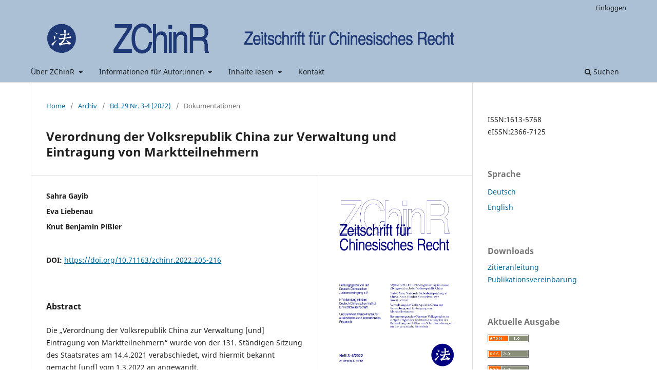

--- FILE ---
content_type: text/html; charset=utf-8
request_url: https://www.zchinr.org/index.php/zchinr/article/view/2217
body_size: 4723
content:
<!DOCTYPE html>
<html lang="de-DE" xml:lang="de-DE">
<head>
	<meta charset="utf-8">
	<meta name="viewport" content="width=device-width, initial-scale=1.0">
	<title>
		Verordnung der Volksrepublik China zur Verwaltung und Eintragung von Marktteilnehmern
							| Zeitschrift für Chinesisches Recht
			</title>

	
<meta name="generator" content="Open Journal Systems 3.3.0.20">
<link rel="schema.DC" href="http://purl.org/dc/elements/1.1/" />
<meta name="DC.Creator.PersonalName" content="Sahra Gayib"/>
<meta name="DC.Creator.PersonalName" content="Eva Liebenau"/>
<meta name="DC.Creator.PersonalName" content="Knut Benjamin Pißler"/>
<meta name="DC.Date.created" scheme="ISO8601" content="2023-01-13"/>
<meta name="DC.Date.dateSubmitted" scheme="ISO8601" content="2023-01-13"/>
<meta name="DC.Date.issued" scheme="ISO8601" content="2023-01-13"/>
<meta name="DC.Date.modified" scheme="ISO8601" content="2025-01-08"/>
<meta name="DC.Description" xml:lang="de" content="Die „Verordnung der Volksrepublik China zur Verwaltung [und] Eintragung von Marktteilnehmern“ wurde von der 131. Ständigen Sitzung des Staatsrates am 14.4.2021 verabschiedet, wird hiermit bekannt gemacht [und] vom 1.3.2022 an angewandt."/>
<meta name="DC.Description" xml:lang="en" content="The “Regulation of the People&#039;s Republic of China on the Administration of the Registration of Market Entities” was adopted at the 131st executive meeting of the State Council on April 14, 2021, is hereby issued, and come into force on March 1, 2022."/>
<meta name="DC.Format" scheme="IMT" content="application/pdf"/>
<meta name="DC.Identifier" content="2217"/>
<meta name="DC.Identifier.pageNumber" content="205-216"/>
<meta name="DC.Identifier.DOI" content="10.71163/zchinr.2022.205-216"/>
<meta name="DC.Identifier.URI" content="//www.zchinr.org/index.php/zchinr/article/view/2217"/>
<meta name="DC.Language" scheme="ISO639-1" content="de"/>
<meta name="DC.Rights" content="Copyright (c) 2023 Deutsch-Chinesische Juristenvereinigung e.V., Deutsch-Chinesisches Institut für Rechtswissenschaft, Max-Planck-Institut für ausländisches und internationales Privatrecht"/>
<meta name="DC.Rights" content=""/>
<meta name="DC.Source" content="Zeitschrift für Chinesisches Recht"/>
<meta name="DC.Source.ISSN" content="2366-7125"/>
<meta name="DC.Source.Issue" content="3-4"/>
<meta name="DC.Source.Volume" content="29"/>
<meta name="DC.Source.URI" content="//www.zchinr.org/index.php/zchinr"/>
<meta name="DC.Title" content="Verordnung der Volksrepublik China zur Verwaltung und Eintragung von Marktteilnehmern"/>
<meta name="DC.Title.Alternative" xml:lang="en" content="Verordnung der Volksrepublik China zur Verwaltung und Eintragung von Marktteilnehmern"/>
<meta name="DC.Type" content="Text.Serial.Journal"/>
<meta name="DC.Type.articleType" content="Dokumentationen"/>
<meta name="gs_meta_revision" content="1.1"/>
<meta name="citation_journal_title" content="Zeitschrift für Chinesisches Recht"/>
<meta name="citation_journal_abbrev" content="ZChinR"/>
<meta name="citation_issn" content="2366-7125"/> 
<meta name="citation_author" content="Sahra Gayib"/>
<meta name="citation_author" content="Eva Liebenau"/>
<meta name="citation_author" content="Knut Benjamin Pißler"/>
<meta name="citation_title" content="Verordnung der Volksrepublik China zur Verwaltung und Eintragung von Marktteilnehmern"/>
<meta name="citation_language" content="de"/>
<meta name="citation_date" content="2022"/>
<meta name="citation_volume" content="29"/>
<meta name="citation_issue" content="3-4"/>
<meta name="citation_firstpage" content="205"/>
<meta name="citation_lastpage" content="216"/>
<meta name="citation_doi" content="10.71163/zchinr.2022.205-216"/>
<meta name="citation_abstract_html_url" content="//www.zchinr.org/index.php/zchinr/article/view/2217"/>
<meta name="citation_pdf_url" content="//www.zchinr.org/index.php/zchinr/article/download/2217/2225"/>
	<link rel="stylesheet" href="//www.zchinr.org/index.php/zchinr/$$$call$$$/page/page/css?name=stylesheet" type="text/css" /><link rel="stylesheet" href="//www.zchinr.org/index.php/zchinr/$$$call$$$/page/page/css?name=font" type="text/css" /><link rel="stylesheet" href="//www.zchinr.org/lib/pkp/styles/fontawesome/fontawesome.css?v=3.3.0.20" type="text/css" />
</head>
<body class="pkp_page_article pkp_op_view has_site_logo" dir="ltr">

	<div class="pkp_structure_page">

				<header class="pkp_structure_head" id="headerNavigationContainer" role="banner">
						
 <nav class="cmp_skip_to_content" aria-label="Springe zu Inhalt-Links">
	<a href="#pkp_content_main">Zum Inhalt springen</a>
	<a href="#siteNav">Zur Hauptnavigation springen</a>
		<a href="#pkp_content_footer">Zur Fußzeile springen</a>
</nav>

			<div class="pkp_head_wrapper">

				<div class="pkp_site_name_wrapper">
					<button class="pkp_site_nav_toggle">
						<span>Open Menu</span>
					</button>
										<div class="pkp_site_name">
																<a href="						//www.zchinr.org/index.php/zchinr/index
					" class="is_img">
							<img src="//www.zchinr.org/public/journals/2/pageHeaderLogoImage_de_DE.png" width="1024" height="114" alt="Logo der ZChinR – Zeitschrift für Chinesisches Recht" />
						</a>
										</div>
				</div>

				
				<nav class="pkp_site_nav_menu" aria-label="Website-Navigation">
					<a id="siteNav"></a>
					<div class="pkp_navigation_primary_row">
						<div class="pkp_navigation_primary_wrapper">
																				<ul id="navigationPrimary" class="pkp_navigation_primary pkp_nav_list">
								<li class="">
				<a href="//www.zchinr.org/index.php/zchinr/about">
					Über ZChinR
				</a>
									<ul>
																					<li class="">
									<a href="//www.zchinr.org/index.php/zchinr/about">
										Profil der Zeitschrift
									</a>
								</li>
																												<li class="">
									<a href="//www.zchinr.org/index.php/zchinr/openaccess">
										Open-Access-Policy
									</a>
								</li>
																												<li class="">
									<a href="//www.zchinr.org/index.php/zchinr/editors">
										Herausgeber und Schriftleitung
									</a>
								</li>
																												<li class="">
									<a href="//www.zchinr.org/index.php/zchinr/about/editorialTeam">
										Redaktion
									</a>
								</li>
																		</ul>
							</li>
								<li class="">
				<a href="//www.zchinr.org/index.php/zchinr/about/editorialTeam">
					Informationen für Autor:innen
				</a>
									<ul>
																					<li class="">
									<a href="//www.zchinr.org/index.php/zchinr/about/submissions">
										Einreichung von Beiträgen
									</a>
								</li>
																												<li class="">
									<a href="//www.zchinr.org/index.php/zchinr/peer_review">
										Begutachtungsverfahren
									</a>
								</li>
																												<li class="">
									<a href="//www.zchinr.org/index.php/zchinr/preprints">
										Vorabveröffentlichungen
									</a>
								</li>
																		</ul>
							</li>
								<li class="">
				<a href="//www.zchinr.org/index.php/zchinr/browse">
					Inhalte lesen
				</a>
									<ul>
																					<li class="">
									<a href="//www.zchinr.org/index.php/zchinr/issue/current">
										Aktuelle Ausgabe
									</a>
								</li>
																												<li class="">
									<a href="//www.zchinr.org/index.php/zchinr/issue/archive">
										Archiv
									</a>
								</li>
																												<li class="">
									<a href="//www.zchinr.org/index.php/zchinr/section/view/dokumentationen">
										Übersetzungen chinesischer Rechtstexte
									</a>
								</li>
																		</ul>
							</li>
								<li class="">
				<a href="//www.zchinr.org/index.php/zchinr/contact">
					Kontakt
				</a>
							</li>
										</ul>

				

																						<div class="pkp_navigation_search_wrapper">
									<a href="//www.zchinr.org/index.php/zchinr/search" class="pkp_search pkp_search_desktop">
										<span class="fa fa-search" aria-hidden="true"></span>
										Suchen
									</a>
								</div>
													</div>
					</div>
					<div class="pkp_navigation_user_wrapper" id="navigationUserWrapper">
							<ul id="navigationUser" class="pkp_navigation_user pkp_nav_list">
															<li class="profile">
				<a href="//www.zchinr.org/index.php/zchinr/login">
					Einloggen
				</a>
							</li>
										</ul>

					</div>
				</nav>
			</div><!-- .pkp_head_wrapper -->
		</header><!-- .pkp_structure_head -->

						<div class="pkp_structure_content has_sidebar">
			<div class="pkp_structure_main" role="main">
				<a id="pkp_content_main"></a>

<div class="page page_article">
			<nav class="cmp_breadcrumbs" role="navigation" aria-label="Sie sind hier:">
	<ol>
		<li>
			<a href="//www.zchinr.org/index.php/zchinr/index">
				Home
			</a>
			<span class="separator">/</span>
		</li>
		<li>
			<a href="//www.zchinr.org/index.php/zchinr/issue/archive">
				Archiv
			</a>
			<span class="separator">/</span>
		</li>
					<li>
				<a href="//www.zchinr.org/index.php/zchinr/issue/view/157">
					Bd. 29 Nr. 3-4 (2022)
				</a>
				<span class="separator">/</span>
			</li>
				<li class="current" aria-current="page">
			<span aria-current="page">
									Dokumentationen
							</span>
		</li>
	</ol>
</nav>
	
		  	 <article class="obj_article_details">

		
	<h1 class="page_title">
		Verordnung der Volksrepublik China zur Verwaltung und Eintragung von Marktteilnehmern
	</h1>

	
	<div class="row">
		<div class="main_entry">

							<section class="item authors">
					<h2 class="pkp_screen_reader">Autor/innen</h2>
					<ul class="authors">
											<li>
							<span class="name">
								Sahra Gayib
							</span>
																				</li>
											<li>
							<span class="name">
								Eva Liebenau
							</span>
																				</li>
											<li>
							<span class="name">
								Knut Benjamin Pißler
							</span>
																				</li>
										</ul>
				</section>
			
																												<section class="item doi">
						<h2 class="label">
														DOI:
						</h2>
						<span class="value">
							<a href="https://doi.org/10.71163/zchinr.2022.205-216">
								https://doi.org/10.71163/zchinr.2022.205-216
							</a>
						</span>
					</section>
							
						
										<section class="item abstract">
					<h2 class="label">Abstract</h2>
					<p>Die „Verordnung der Volksrepublik China zur Verwaltung [und] Eintragung von Marktteilnehmern“ wurde von der 131. Ständigen Sitzung des Staatsrates am 14.4.2021 verabschiedet, wird hiermit bekannt gemacht [und] vom 1.3.2022 an angewandt.</p>
				</section>
			
			

																																	
						
		</div><!-- .main_entry -->

		<div class="entry_details">

										<div class="item cover_image">
					<div class="sub_item">
													<a href="//www.zchinr.org/index.php/zchinr/issue/view/157">
								<img src="//www.zchinr.org/public/journals/2/cover_issue_157_de_DE.png" alt="Heft 3–4/2022">
							</a>
											</div>
				</div>
			
										<div class="item galleys">
					<h2 class="pkp_screen_reader">
						Downloads
					</h2>
					<ul class="value galleys_links">
													<li>
								
	
							

<a class="obj_galley_link pdf" href="//www.zchinr.org/index.php/zchinr/article/view/2217/2225">

		
	PDF

	</a>
							</li>
											</ul>
				</div>
						
						<div class="item published">
				<section class="sub_item">
					<h2 class="label">
						Veröffentlicht
					</h2>
					<div class="value">
																			<span>13.01.2023</span>
																	</div>
				</section>
							</div>
			
										<div class="item citation">
					<section class="sub_item citation_display">
						<h2 class="label">
							Zitationsvorschlag
						</h2>
						<div class="value">
							<div id="citationOutput" role="region" aria-live="polite">
								<div class="csl-bib-body">
  <div class="csl-entry">Sahra Gayib, Eva Liebenau, Knut Benjamin Pißler, Verordnung der Volksrepublik China zur Verwaltung und Eintragung von Marktteilnehmern, ZChinR 2023, 205–216; https://doi.org/10.71163/zchinr.2022.205-216.</div>
</div>
							</div>
							<div class="citation_formats">
								<button class="cmp_button citation_formats_button" aria-controls="cslCitationFormats" aria-expanded="false" data-csl-dropdown="true">
									Zitationsformate
								</button>
								<div id="cslCitationFormats" class="citation_formats_list" aria-hidden="true">
									<ul class="citation_formats_styles">
																					<li>
												<a
													rel="nofollow"
													aria-controls="citationOutput"
													href="//www.zchinr.org/index.php/zchinr/citationstylelanguage/get/zchinr?submissionId=2217&amp;publicationId=1540"
													data-load-citation
													data-json-href="//www.zchinr.org/index.php/zchinr/citationstylelanguage/get/zchinr?submissionId=2217&amp;publicationId=1540&amp;return=json"
												>
													ZChinR
												</a>
											</li>
																			</ul>
																			<div class="label">
											Bibliografische Angaben herunterladen
										</div>
										<ul class="citation_formats_styles">
																							<li>
													<a href="//www.zchinr.org/index.php/zchinr/citationstylelanguage/download/ris?submissionId=2217&amp;publicationId=1540">
														<span class="fa fa-download"></span>
														Endnote/Zotero/Mendeley (RIS)
													</a>
												</li>
																							<li>
													<a href="//www.zchinr.org/index.php/zchinr/citationstylelanguage/download/bibtex?submissionId=2217&amp;publicationId=1540">
														<span class="fa fa-download"></span>
														BibTeX
													</a>
												</li>
																					</ul>
																	</div>
							</div>
						</div>
					</section>
				</div>
			
										<div class="item issue">

											<section class="sub_item">
							<h2 class="label">
								Ausgabe
							</h2>
							<div class="value">
								<a class="title" href="//www.zchinr.org/index.php/zchinr/issue/view/157">
									Bd. 29 Nr. 3-4 (2022)
								</a>
							</div>
						</section>
					
											<section class="sub_item">
							<h2 class="label">
								Rubrik
							</h2>
							<div class="value">
								Dokumentationen
							</div>
						</section>
					
									</div>
			
															
						
			

		</div><!-- .entry_details -->
	</div><!-- .row -->

</article>

	

</div><!-- .page -->

	</div><!-- pkp_structure_main -->

									<div class="pkp_structure_sidebar left" role="complementary" aria-label="Seitenleiste">
				<div class="pkp_block block_custom" id="customblock-issn">
	<h2 class="title pkp_screen_reader">ISSN</h2>
	<div class="content">
		<p>ISSN:1613-5768<br>eISSN:2366-7125</p>
	</div>
</div>
<div class="pkp_block block_language">
	<h2 class="title">
		Sprache
	</h2>

	<div class="content">
		<ul>
							<li class="locale_de_DE current" lang="de-DE">
					<a href="//www.zchinr.org/index.php/zchinr/user/setLocale/de_DE?source=%2Findex.php%2Fzchinr%2Farticle%2Fview%2F2217">
						Deutsch
					</a>
				</li>
							<li class="locale_en_US" lang="en-US">
					<a href="//www.zchinr.org/index.php/zchinr/user/setLocale/en_US?source=%2Findex.php%2Fzchinr%2Farticle%2Fview%2F2217">
						English
					</a>
				</li>
					</ul>
	</div>
</div><!-- .block_language -->
<div class="pkp_block block_custom" id="customblock-downloads">
	<h2 class="title">Downloads</h2>
	<div class="content">
		<p><a href="https://www.zchinr.org/RichtlinienfuerAutor_AuthorGuidelines.pdf" target="_blank" rel="noopener">Zitieranleitung</a><br><a title="Publikationsvereinbarung" href="https://www.zchinr.org/Publikationsvereinbarung_ZChinR_DE.pdf" target="_blank" rel="noopener">Publikationsvereinbarung</a></p>
	</div>
</div>
<div class="pkp_block block_web_feed">
	<h2 class="title">Aktuelle Ausgabe</h2>
	<div class="content">
		<ul>
			<li>
				<a href="//www.zchinr.org/index.php/zchinr/gateway/plugin/WebFeedGatewayPlugin/atom">
					<img src="//www.zchinr.org/lib/pkp/templates/images/atom.svg" alt="Atom-Logo">
				</a>
			</li>
			<li>
				<a href="//www.zchinr.org/index.php/zchinr/gateway/plugin/WebFeedGatewayPlugin/rss2">
					<img src="//www.zchinr.org/lib/pkp/templates/images/rss20_logo.svg" alt="RSS2-Logo">
				</a>
			</li>
			<li>
				<a href="//www.zchinr.org/index.php/zchinr/gateway/plugin/WebFeedGatewayPlugin/rss">
					<img src="//www.zchinr.org/lib/pkp/templates/images/rss10_logo.svg" alt="RSS1-Logo">
				</a>
			</li>
		</ul>
	</div>
</div>
<div class="pkp_block plugins_generic_usageStats_optout" id="usageStatsOptout">
	<h2 class="title">
		Nutzungsstatistik-Informationen
	</h2>
	<div class="content">
				<p>Wir führen eine anonymisierte Nutzungsstatistik. Bitte lesen Sie die <a href="//www.zchinr.org/index.php/zchinr/usageStats/privacyInformation">Datenschutz-Informationen</a>, um mehr zu erfahren.</p>
	</div>
</div>

			</div><!-- pkp_sidebar.left -->
			</div><!-- pkp_structure_content -->

<div class="pkp_structure_footer_wrapper" role="contentinfo">
	<a id="pkp_content_footer"></a>

	<div class="pkp_structure_footer">

					<div class="pkp_footer_content">
				<div style="display: flex; flex-wrap: wrap; max-width: 100%;">
<div class="footer_block" style="width: calc(100% / 3); box-sizing: border-box; padding: 10px; text-align: left;">
<p><a title="DCJV" href="http://www.dcjv.org/" target="_blank" rel="noopener"><img style="display: block; margin-left: auto; margin-right: auto;" src="https://www.zchinr.org/public/site/images/schroeder-micheel/dcjv_neu.png" alt="Logo der Deutsch-Chinesischen Juristenvereinigung e. V." border="0" /></a></p>
</div>
<div class="footer_block" style="width: calc(95% / 3); box-sizing: border-box; padding: 10px; text-align: left;">
<p><a title="Deutsch-Chinesisches Institut für Rechtswissenschaft" href="https://www.uni-goettingen.de/de/423274.html" target="_blank" rel="noopener"><img style="display: block; margin-left: auto; margin-right: auto;" src="https://www.zchinr.org/public/site/images/schroeder-micheel/dcir_neu.png" alt="Deutsch-Chinesisches Institut für Rechtswissenschaft" border="0" /></a></p>
</div>
<div class="footer_block" style="width: calc(100% / 3); box-sizing: border-box; padding: 10px; text-align: left;">
<p><a title="MPI für Privatrecht" href="http://www.mpipriv.de" target="_blank" rel="noopener"><img style="display: block; margin-left: auto; margin-right: auto;" src="https://www.zchinr.org/public/site/images/schroeder-micheel/mpipriv.png" alt="Logo des Max-Planck-Instituts für Privatrecht" border="0" /></a></p>
</div>
<div class="footer_block footer_links" style="width: 100%; text-align: left; padding: 10px; box-sizing: border-box;">
<p><a href="https://www.zchinr.org/index.php/zchinr/data_protection_advice">Datenschutzhinweis</a>   <a href="https://www.zchinr.org/index.php/zchinr/imprint">Impressum</a></p>
</div>
</div>
			</div>
		
		<div class="pkp_brand_footer" role="complementary">
			<a href="//www.zchinr.org/index.php/zchinr/about/aboutThisPublishingSystem">
				<img alt="Mehr Informationen über dieses Publikationssystem, die Plattform und den Workflow von OJS/PKP." src="//www.zchinr.org/templates/images/ojs_brand.png">
			</a>
		</div>
	</div>
</div><!-- pkp_structure_footer_wrapper -->

</div><!-- pkp_structure_page -->

<script src="//www.zchinr.org/lib/pkp/lib/vendor/components/jquery/jquery.min.js?v=3.3.0.20" type="text/javascript"></script><script src="//www.zchinr.org/lib/pkp/lib/vendor/components/jqueryui/jquery-ui.min.js?v=3.3.0.20" type="text/javascript"></script><script src="//www.zchinr.org/plugins/themes/default/js/lib/popper/popper.js?v=3.3.0.20" type="text/javascript"></script><script src="//www.zchinr.org/plugins/themes/default/js/lib/bootstrap/util.js?v=3.3.0.20" type="text/javascript"></script><script src="//www.zchinr.org/plugins/themes/default/js/lib/bootstrap/dropdown.js?v=3.3.0.20" type="text/javascript"></script><script src="//www.zchinr.org/plugins/themes/default/js/main.js?v=3.3.0.20" type="text/javascript"></script><script src="//www.zchinr.org/plugins/generic/citationStyleLanguage/js/articleCitation.js?v=3.3.0.20" type="text/javascript"></script>


</body>
</html>
